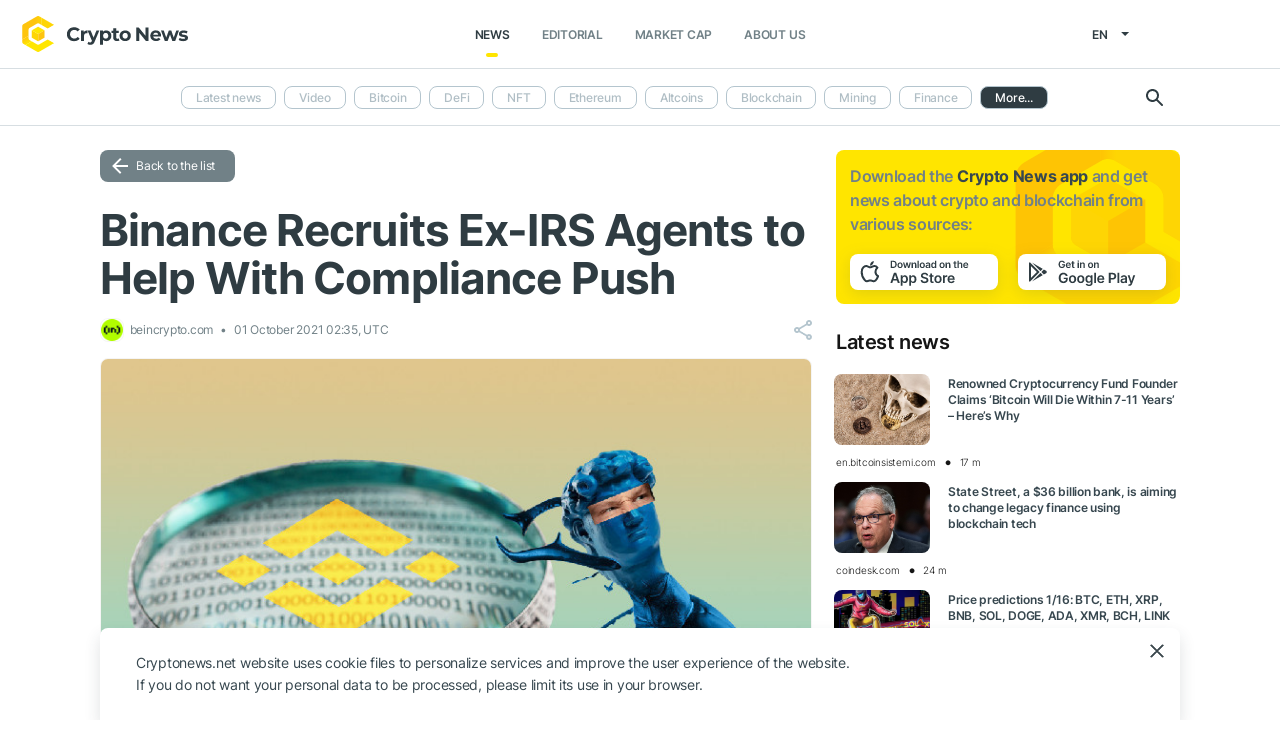

--- FILE ---
content_type: text/html; charset=UTF-8
request_url: https://cryptonews.net/news/other/2039095/
body_size: 7981
content:
<!DOCTYPE html>
<html lang="en">
<head>
        <meta charset="UTF-8"><meta name="theme-color" content="#37474f"><meta name="viewport" content="width=device-width, maximum-scale=1.0"><meta http-equiv="X-UA-Compatible" content="ie=edge"><link rel="apple-touch-icon" sizes="180x180" href="/site-icons/apple-touch-icon.png"><link rel="manifest" href="/manifest.json"><meta name="robots" content="index, follow"/><meta name="description" content="Cryptocurrency exchange Binance announced it has hired a pair of former IRS Special Agents to help with compliance.The world’s largest crypto exchange, Binance, announced that it has"/><title>Binance Recruits Ex-IRS Agents to Help With Compliance Push</title><style>body.bg-1 {
            background-position: calc(50% + 285px) -1px;
        }</style><link href="/favicon.ico" rel="shortcut icon" type="image/x-icon"/><link rel="stylesheet" href="/css/min.css?t=1768212938"><script>window.dataLayer = window.dataLayer || [];</script>
<meta name="google-adsense-account" content="ca-pub-8412527436912971">
<!-- Google Tag Manager -->
<script>(function (w, d, s, l, i) {
        w[l] = w[l] || [];
        w[l].push({'gtm.start': new Date().getTime(), event: 'gtm.js'});
        var f = d.getElementsByTagName(s)[0],
            j = d.createElement(s), dl = l != 'dataLayer' ? '&l=' + l : '';
        j.async = true;
        j.src = 'https://www.googletagmanager.com/gtm.js?id=' + i + dl;
        f.parentNode.insertBefore(j, f);
    })(window, document, 'script', 'dataLayer', 'GTM-W7KJBRM');</script>
<!-- End Google Tag Manager -->        <link rel="stylesheet" href="/css/select2.min.css">
            <meta property="og:image" content="https://cnews24.ru/uploads/543/54391cabd78046f77c02732354fcf5ed21b71561.jpg"/><meta property="og:title" content="Binance Recruits Ex-IRS Agents to Help With Compliance Push"/><meta property="og:type" content="news"/><meta property="article:published_time" content="2021-10-01T02:35:00+00:00"/>    </head>
<body ng-app="crypto" ng-controller="main"
            ng-class="{'open-header':dropdown_header}"
      data-output_location="news"      class="">
<!-- Google Tag Manager (noscript) -->
<noscript>
    <iframe src="https://www.googletagmanager.com/ns.html?id=GTM-W7KJBRM" height="0" width="0"
            style="display:none;visibility:hidden"></iframe>
</noscript>
<!-- End Google Tag Manager (noscript) -->
<header class="">
    <div class="flex between-xs middle-xs">

                    <div class="search-loop"></div>

<form name="article-search" action="/"
      id="bnt-article-search-form" class="">
    <div class="wrap-fields">
        <span class="close-search-form"></span>
                                <label>
            <input type="text"
                   name="q"
                   placeholder="Search"
                   value="">
        </label>
        <label class="label-style">
            <select name="rubricId" data-width="100%" data-minimum-results-for-search="Infinity">
                                                            <option                                 value="-1">Latest news
                        </option>
                                                                                <option                                 value="-2">Video
                        </option>
                                                                                <option                                 value="1">Bitcoin
                        </option>
                                                                                <option                                 value="14">DeFi
                        </option>
                                                                                <option                                 value="15">NFT
                        </option>
                                                                                <option                                 value="2">Ethereum
                        </option>
                                                                                <option                                 value="3">Altcoins
                        </option>
                                                                                <option                                 value="4">Blockchain
                        </option>
                                                                                <option                                 value="6">Mining
                        </option>
                                                                                <option                                 value="7">Finance
                        </option>
                                                                                <option                                 value="18">Metaverse
                        </option>
                                                                                <option                                 value="8">Legal
                        </option>
                                                                                <option                                 value="9">Security
                        </option>
                                                                                <option                                 value="10">Analytics
                        </option>
                                                                                <option                                 value="11">Exchange
                        </option>
                                                                                <option                                 value="12">Other
                        </option>
                                                                                <option                                 value="16">GameFi
                        </option>
                                                                                <option                                 value="5">ICO
                        </option>
                                                </select>
        </label>
        <button type="submit"></button>
    </div>
</form>    
        <div class="dropdown-header dropdown-icon" ng-click="dropdownHeader()"
     ng-class="{active:dropdown_header}">
</div>

<div class="header-logo">
        <a href="/">
                                    <img src="/i/cnews-logo-new.svg" alt="logo" class="full">
                        </a>
</div>

<div class="header-menu">
    <div class="between-xs middle-xs menu-wrapper">
        <nav class="flex center-xs">
                            <li class="item">
    <a href="/"
       class="active"
    >News</a>
</li>
<li class="item">
    <a href="/editorial/all-posts/"
       class=""
    >Editorial</a>
</li>
<li class="item market-cap-item">
    <a href="/market-cap/"
       class="">Market Cap</a>
</li>
<li class="item">
    <a href="/about/"
       class="">
        About us
    </a>
</li>                    </nav>
    </div>
</div>

<div class="flex middle-xs language_select">
    <span class="current"
          ng-click="language_menu=(!language_menu)"
          ng-class="{'active':language_menu}">
        en
    </span>

    <ul class="animate-all" ng-class="{'active':language_menu}">
                                                                                    <li class="">
                        <a href="/ru/news/other/">ru</a>
                    </li>
                                                                <li class="">
                        <a href="/de/news/other/">de</a>
                    </li>
                                                                <li class="">
                        <a href="/es/news/other/">es</a>
                    </li>
                                                                <li class="">
                        <a href="/ar/news/other/">ar</a>
                    </li>
                                        </ul>
</div>
    </div>
</header>

                        <div class="header-submenu">
        <div class="container flex start-xs middle-xs ">

            <div class="dropdown-top-menu" ng-click="headerDownChange()"></div>

            
                            <ul>
                                                                                                                                                                            <li><a href="/">Latest news</a></li>
                                                                                                                                                <li><a href="/news/video/">Video</a></li>
                                                                                                                                                <li><a href="/news/bitcoin/">Bitcoin</a></li>
                                                                                                                                                <li><a href="/news/defi/">DeFi</a></li>
                                                                                                                                                <li><a href="/news/nft/">NFT</a></li>
                                                                                                                                                <li><a href="/news/ethereum/">Ethereum</a></li>
                                                                                                                                                <li><a href="/news/altcoins/">Altcoins</a></li>
                                                                                                                                                <li><a href="/news/blockchain/">Blockchain</a></li>
                                                                                                                                                <li><a href="/news/mining/">Mining</a></li>
                                                                                                                                                <li><a href="/news/finance/">Finance</a></li>
                                                                                                                                                <li><a href="/news/metaverse/">Metaverse</a></li>
                                                                                                                                                <li><a href="/news/legal/">Legal</a></li>
                                                                                                                                                <li><a href="/news/security/">Security</a></li>
                                                                                                                                                <li><a href="/news/analytics/">Analytics</a></li>
                                                                                                                                                <li><a href="/news/market/">Exchange</a></li>
                                                                                                                                                                            <li class="active"><span>Other</span></li>
                                                                                                                                                <li><a href="/news/gamefi/">GameFi</a></li>
                                                                                                                                                <li><a href="/news/ico/">ICO</a></li>
                                            
                    <li class="more">
                        <span>More...</span>
                        <ul class="more-cryptonews-menu">
                                                                                                                                                                                                                                    <li><a href="/news/">Latest news</a></li>
                                                                                                                                                                                                <li><a href="/news/video/">Video</a></li>
                                                                                                                                                                                                <li><a href="/news/bitcoin/">Bitcoin</a></li>
                                                                                                                                                                                                <li><a href="/news/defi/">DeFi</a></li>
                                                                                                                                                                                                <li><a href="/news/nft/">NFT</a></li>
                                                                                                                                                                                                <li><a href="/news/ethereum/">Ethereum</a></li>
                                                                                                                                                                                                <li><a href="/news/altcoins/">Altcoins</a></li>
                                                                                                                                                                                                <li><a href="/news/blockchain/">Blockchain</a></li>
                                                                                                                                                                                                <li><a href="/news/mining/">Mining</a></li>
                                                                                                                                                                                                <li><a href="/news/finance/">Finance</a></li>
                                                                                                                                                                                                <li><a href="/news/metaverse/">Metaverse</a></li>
                                                                                                                                                                                                <li><a href="/news/legal/">Legal</a></li>
                                                                                                                                                                                                <li><a href="/news/security/">Security</a></li>
                                                                                                                                                                                                <li><a href="/news/analytics/">Analytics</a></li>
                                                                                                                                                                                                <li><a href="/news/market/">Exchange</a></li>
                                                                                                                                                                                                                                    <li class="active"><span>Other</span></li>
                                                                                                                                                                                                <li><a href="/news/gamefi/">GameFi</a></li>
                                                                                                                                                                                                <li><a href="/news/ico/">ICO</a></li>
                                                                                    </ul>
                    </li>
                </ul>
            
            <div class="search-loop"></div>

<form name="article-search" action="/"
      id="bnt-article-search-form" class="">
    <div class="wrap-fields">
        <span class="close-search-form"></span>
                                <label>
            <input type="text"
                   name="q"
                   placeholder="Search"
                   value="">
        </label>
        <label class="label-style">
            <select name="rubricId" data-width="100%" data-minimum-results-for-search="Infinity">
                                                            <option                                 value="-1">Latest news
                        </option>
                                                                                <option                                 value="-2">Video
                        </option>
                                                                                <option                                 value="1">Bitcoin
                        </option>
                                                                                <option                                 value="14">DeFi
                        </option>
                                                                                <option                                 value="15">NFT
                        </option>
                                                                                <option                                 value="2">Ethereum
                        </option>
                                                                                <option                                 value="3">Altcoins
                        </option>
                                                                                <option                                 value="4">Blockchain
                        </option>
                                                                                <option                                 value="6">Mining
                        </option>
                                                                                <option                                 value="7">Finance
                        </option>
                                                                                <option                                 value="18">Metaverse
                        </option>
                                                                                <option                                 value="8">Legal
                        </option>
                                                                                <option                                 value="9">Security
                        </option>
                                                                                <option                                 value="10">Analytics
                        </option>
                                                                                <option                                 value="11">Exchange
                        </option>
                                                                                <option                                 value="12">Other
                        </option>
                                                                                <option                                 value="16">GameFi
                        </option>
                                                                                <option                                 value="5">ICO
                        </option>
                                                </select>
        </label>
        <button type="submit"></button>
    </div>
</form>        </div>
    </div>

    
<main  >
    <div class="container">

        <noindex>
            <div ng-include="templateAppByOs" ng-if="templateAppByOs"></div>
        </noindex>

                    <noindex>
                <div class="vert top"></div>
            </noindex>
        
        
        <div class="content row">

            
            <section
                    class="col-xs-12 col-sm-9                                            ">
                
    
    <a href="/news/other/" class="btn grey back-to-list">Back to the list</a>
    <br>

        
    <div class="news-item detail content_text"
         data-article-id="2039095"
         data-id="/news/other/2039095/"
         data-image="https://cnews24.ru/uploads/543/54391cabd78046f77c02732354fcf5ed21b71561.jpg"
         data-title="Binance Recruits Ex-IRS Agents to Help With Compliance Push">

        <h1 class="article_title">Binance Recruits Ex-IRS Agents to Help With Compliance Push</h1>

        <div class="info middle-xs between-xs detail">
            <div class="flex left">
                                                    <span class="source">
                                            <img src="https://cnews24.ru/uploads/logo-resources/1/1799.png" alt="source-logo">&nbsp;
                                            beincrypto.com
                                        </span>
                                <span class="datetime flex middle-xs">
                                                                01 October 2021 02:35, UTC
                                    </span>
                            </div>
            <div class="flex end-xs right middle-xs">
                
                <div class="share-links flex middle-xs">
                    <span class="share-icon hover"></span>
                </div>
            </div>
        </div>

                    <img src="https://cnews24.ru/uploads/543/54391cabd78046f77c02732354fcf5ed21b71561.jpg" alt="image" class="article-detail-image" style="margin-bottom: 16px;width:100%">
        
        
                    <div class="content"><div class="cn-content">
<!-- content --><p><strong>Cryptocurrency exchange Binance announced it has hired a pair of former IRS Special Agents to help with compliance. </strong></p>
<adv data-paragraph="1"></adv><p>The world’s largest crypto exchange, Binance, announced that it has hired former IRS agent Tigran Gambaryan to join its ranks. For the last decade, Gambaryan worked as a special agent for the IRS’s Criminal Investigation Cyber Crimes Unit (IRS-CI) headquartered in Washington. During that time, Gambaryan took part in several high-profile investigations including the Mt. Gox hack and the dismantling of Silk Road. </p>
<adv data-paragraph="2"></adv><p>According to the press release from Binance, Gambaryan took part in investigations pertaining to “national security, terrorism financing, identity theft, distribution of child pornography, tax evasion, and bank secrecy act violations.”</p>
<p>Binance also announced that a second former IRS special agent Matthew Price was hired as the senior director of investigations. Price brings more than a decade of law enforcement experience and was a former agent with the IRS-CI as well. Price led international investigations in his time with the IRS that targeted “bad actors who sought to exploit cryptocurrency for illicit purposes.”</p>
<h2>Helping Binance work with regulators</h2>
<p>Gambaryan will be working alongside the team’s current Chief Security Officer Jimmy Su. Together they will be responsible for the audit and investigations team that focuses on preventing threats, both foreign and national. The team will work closely with state and federal law enforcement agencies and regulators to prevent threats leading to financial losses. </p>
<p>In a statement, Gambaryan said that “We will work closely with our colleagues in compliance to identify criminals and refer them for prosecution. The constantly evolving crypto industry requires strong cooperation between the industry, law enforcement, and regulators. Our goal is to increase trust in cryptocurrency by establishing Binance as the leading contributor in the fight against human trafficking, ransomware, and terrorism financing.”</p>
<p>He added that it’s one of his goals to educate the law enforcement community on a global scale on how Binance “is a partner in the fight against the illicit use of cryptocurrency, keeping the ecosystem more secure and moving it forward sustainably.”</p>
<!-- end-content -->
</div></div>
                            <div class="article-source-link">
                                            <a href="https://beincrypto.com/binance-recruits-irs-agents-compliance/?utm_source=CryptoNews&amp;utm_medium=app" class="source-host" target="_blank">beincrypto.com</a>
                                    </div>
                        </div>

    
            <noindex>
            <div class="vert bottom"></div>
        </noindex>
    
            <div class="m-b-64"></div>
    
    <div id="article-modal-message">
    <div class="article">
        <div class="close animate-all"></div>
        <div class="title"></div>
        <div class="message"></div>
    </div>
</div>


    
    <ul class="share-block" style="display: none">
    <li class="vk">
        <a href="" rel="nofollow noopener" target="_blank" title="">
            <i class="fab fa-vk"></i>
        </a>
    </li>
    <li class="fb">
        <a href="" rel="nofollow noopener" target="_blank" title="">
            <i class="fab fa-facebook"></i>
        </a>
    </li>
    <li class="tw">
        <a href="" rel="nofollow noopener" target="_blank" title="">
            <i class="fab fa-twitter"></i>
        </a>
    </li>
    <li class="vb">
        <a href="" rel="nofollow noopener" target="_blank" title="">
            <i class="fas fa-phone"></i>
        </a>
    </li>
    <li class="wa">
        <a href="" rel="nofollow noopener" target="_blank" title="">
            <i class="fab fa-whatsapp"></i>
        </a>
    </li>
    <li class="tg">
        <a href="" rel="nofollow noopener" target="_blank" title="">
            <i class="fas fa-paper-plane"></i>
        </a>
    </li>
</ul>

            </section>

                        <aside class="col-xs col-sm right-side">
            <div class="download_the_app">
    Download the <b>Crypto News app</b> and get  news about <br>crypto and blockchain from various sources:
    <div class="apps flex center-xs">
        <a rel="nofollow" target="_blank" href="https://app.appsflyer.com/id1267753692?pid=website&c=cryptonews.net">
                            <img src="/i/app/side_app_store.svg" alt="">
                    </a>
        <a rel="nofollow" target="_blank" href="https://app.appsflyer.com/com.cryptonews?pid=website&c=cryptonews.net">
                            <img src="/i/app/side_google_play.svg" alt="">
                    </a>
    </div>
</div>                            <div class="latest_mews_title">Latest news</div>

        <div class="latest_articles">
                                                                    <div class="row news-item start-xs">
                    <a href="/news/finance/32290353/"
                       class="image-wrap col-xs-12 col-sm-3">
                                                                                                    <span class="image lazy" data-src="https://cnews24.ru/uploads/fce/fcefe4ab307f3066216274589ea8a054fcfb9509.jpg">
                                                    </span>
                    </a>

                    <div class="desc col-xs">
                        <a href="/news/finance/32290353/"
                           class="title">Renowned Cryptocurrency Fund Founder Claims ‘Bitcoin Will Die Within 7-11 Years’ – Here’s Why</a>

                                            </div>

                    <div class="info alt flex middle-xs between-xs">
                        <div class="col-xs">
                            <div class="row middle-xs">
                                <span>en.bitcoinsistemi.com</span>
                                <span class="middle-marker"></span>
                                <span class="datetime flex middle-xs">
                                                                            17 m
                                                                    </span>
                            </div>
                        </div>
                                            </div>
                </div>
                                                                                <div class="row news-item start-xs">
                    <a href="/news/finance/32290320/"
                       class="image-wrap col-xs-12 col-sm-3">
                                                                                                    <span class="image lazy" data-src="https://cnews24.ru/uploads/8c1/8c1c1da08f85bd1f0d8571de570b5f96bec49ffd.jpg">
                                                    </span>
                    </a>

                    <div class="desc col-xs">
                        <a href="/news/finance/32290320/"
                           class="title">State Street, a $36 billion bank, is aiming to change legacy finance using blockchain tech</a>

                                            </div>

                    <div class="info alt flex middle-xs between-xs">
                        <div class="col-xs">
                            <div class="row middle-xs">
                                <span>coindesk.com</span>
                                <span class="middle-marker"></span>
                                <span class="datetime flex middle-xs">
                                                                            24 m
                                                                    </span>
                            </div>
                        </div>
                                            </div>
                </div>
                                                                                <div class="row news-item start-xs">
                    <a href="/news/analytics/32290446/"
                       class="image-wrap col-xs-12 col-sm-3">
                                                                                                    <span class="image lazy" data-src="https://cnews24.ru/uploads/66f/66fdae65f19055cd8d7c6b7acd87d775b38a2508_80.jpg">
                                                    </span>
                    </a>

                    <div class="desc col-xs">
                        <a href="/news/analytics/32290446/"
                           class="title">Price predictions 1/16: BTC, ETH, XRP, BNB, SOL, DOGE, ADA, XMR, BCH, LINK</a>

                                            </div>

                    <div class="info alt flex middle-xs between-xs">
                        <div class="col-xs">
                            <div class="row middle-xs">
                                <span>cointelegraph.com</span>
                                <span class="middle-marker"></span>
                                <span class="datetime flex middle-xs">
                                                                            24 m
                                                                    </span>
                            </div>
                        </div>
                                            </div>
                </div>
                                                                                <div class="row news-item start-xs">
                    <a href="/news/bitcoin/32290439/"
                       class="image-wrap col-xs-12 col-sm-3">
                                                                                                    <span class="image lazy" data-src="https://cnews24.ru/uploads/cae/cae466b810218dbb957db740ccba6631d52eb885_80.jpg">
                                                    </span>
                    </a>

                    <div class="desc col-xs">
                        <a href="/news/bitcoin/32290439/"
                           class="title">Bitcoin is now most undervalued versus gold: Will BTC price rebound?</a>

                                            </div>

                    <div class="info alt flex middle-xs between-xs">
                        <div class="col-xs">
                            <div class="row middle-xs">
                                <span>cointelegraph.com</span>
                                <span class="middle-marker"></span>
                                <span class="datetime flex middle-xs">
                                                                            28 m
                                                                    </span>
                            </div>
                        </div>
                                            </div>
                </div>
                                                                                <div class="row news-item start-xs">
                    <a href="/news/analytics/32289606/"
                       class="image-wrap col-xs-12 col-sm-3">
                                                                                                    <span class="image lazy" data-src="https://cnews24.ru/uploads/c19/c1912ad5977368121e2a1af03d9c2be9bfb1ec69.png">
                                                    </span>
                    </a>

                    <div class="desc col-xs">
                        <a href="/news/analytics/32289606/"
                           class="title">Robinhood stock is stuck in a bear market: will it rebound soon?</a>

                                            </div>

                    <div class="info alt flex middle-xs between-xs">
                        <div class="col-xs">
                            <div class="row middle-xs">
                                <span>invezz.com</span>
                                <span class="middle-marker"></span>
                                <span class="datetime flex middle-xs">
                                                                            29 m
                                                                    </span>
                            </div>
                        </div>
                                            </div>
                </div>
                                                                                <div class="row news-item start-xs">
                    <a href="/news/finance/32290204/"
                       class="image-wrap col-xs-12 col-sm-3">
                                                                                                    <span class="image lazy" data-src="https://cnews24.ru/uploads/5cc/5cc44b85cda590a93a4b00654decd402b73567d0.jpg">
                                                    </span>
                    </a>

                    <div class="desc col-xs">
                        <a href="/news/finance/32290204/"
                           class="title">Solana based lenders are rebuilding credit models for small businesses banks still ignore</a>

                                            </div>

                    <div class="info alt flex middle-xs between-xs">
                        <div class="col-xs">
                            <div class="row middle-xs">
                                <span>thestreet.com</span>
                                <span class="middle-marker"></span>
                                <span class="datetime flex middle-xs">
                                                                            30 m
                                                                    </span>
                            </div>
                        </div>
                                            </div>
                </div>
                        </div>


                                        <noindex>
                    <div class="vert side"></div>
                </noindex>
                        <h3 class="top-coins-title">Top 5 Cryptocurrencies</h3>
<div id="top-coins">
    <ng-include src="topCoinsTemplate" ng-if="topCoinsTemplate">
        <div ng-if="!topCoinsTemplate">
                            <div class="item preload">
                    <div class="icon"></div>
                    <div class="name-symbol">
                        <div class="name"></div>
                        <div class="symbol"></div>
                    </div>
                    <div class="price-percent">
                        <div class="price"></div>
                        <div class="percent red"></div>
                    </div>
                </div>
                            <div class="item preload">
                    <div class="icon"></div>
                    <div class="name-symbol">
                        <div class="name"></div>
                        <div class="symbol"></div>
                    </div>
                    <div class="price-percent">
                        <div class="price"></div>
                        <div class="percent red"></div>
                    </div>
                </div>
                            <div class="item preload">
                    <div class="icon"></div>
                    <div class="name-symbol">
                        <div class="name"></div>
                        <div class="symbol"></div>
                    </div>
                    <div class="price-percent">
                        <div class="price"></div>
                        <div class="percent red"></div>
                    </div>
                </div>
                            <div class="item preload">
                    <div class="icon"></div>
                    <div class="name-symbol">
                        <div class="name"></div>
                        <div class="symbol"></div>
                    </div>
                    <div class="price-percent">
                        <div class="price"></div>
                        <div class="percent red"></div>
                    </div>
                </div>
                            <div class="item preload">
                    <div class="icon"></div>
                    <div class="name-symbol">
                        <div class="name"></div>
                        <div class="symbol"></div>
                    </div>
                    <div class="price-percent">
                        <div class="price"></div>
                        <div class="percent red"></div>
                    </div>
                </div>
                    </div>
    </ng-include>
</div>
                            <noindex>
                    <div class="vert side2"></div>
                </noindex>
                    </aside>
    
                    </div>

    </div>
</main>
    <footer>
    <div class="top container">

        <div class="row start-xs">

            <div class="col-xs-12 col-sm-8 f-side">

                <div class="row wrap-site-menus">
                    <div class="col-xs-12 col-sm cnews-menu">
                        <h3>News</h3>
                        <h3 class="more-title" ng-click="news_ets_open=!news_ets_open" ng-class="{open:news_ets_open}">
                            News
                            <span class="more" ng-class="{open:news_ets_open}"></span>
                        </h3>
                            <ul ng-class="{open:news_ets_open}">
                                                                        <li class="item"><a href="/" class="middle-xs">Latest news</a></li>
                                            <li class="item"><a href="/news/video/" class="middle-xs">Video</a></li>
                                            <li class="item"><a href="/news/bitcoin/" class="middle-xs">Bitcoin</a></li>
                                            <li class="item"><a href="/news/defi/" class="middle-xs">DeFi</a></li>
                                            <li class="item"><a href="/news/nft/" class="middle-xs">NFT</a></li>
                                            <li class="item"><a href="/news/ethereum/" class="middle-xs">Ethereum</a></li>
                                                    <li class="item hide"><a href="/news/altcoins/" class="middle-xs">Altcoins</a></li>
                                            <li class="item hide"><a href="/news/blockchain/" class="middle-xs">Blockchain</a></li>
                                            <li class="item hide"><a href="/news/mining/" class="middle-xs">Mining</a></li>
                                            <li class="item hide"><a href="/news/finance/" class="middle-xs">Finance</a></li>
                                            <li class="item hide"><a href="/news/metaverse/" class="middle-xs">Metaverse</a></li>
                                            <li class="item hide"><a href="/news/legal/" class="middle-xs">Legal</a></li>
                                            <li class="item hide"><a href="/news/security/" class="middle-xs">Security</a></li>
                                            <li class="item hide"><a href="/news/analytics/" class="middle-xs">Analytics</a></li>
                                            <li class="item hide"><a href="/news/market/" class="middle-xs">Exchange</a></li>
                                            <li class="item hide"><a href="/news/other/" class="middle-xs">Other</a></li>
                                            <li class="item hide"><a href="/news/gamefi/" class="middle-xs">GameFi</a></li>
                                            <li class="item hide"><a href="/news/ico/" class="middle-xs">ICO</a></li>
                <li class="item cursor more" ng-click="news_ets_open=!news_ets_open"
            ng-show="!news_ets_open">
            <span class="flex">More...</span>
        </li>
        <li class="item cursor more" ng-click="news_ets_open=!news_ets_open"
            ng-show="news_ets_open">
            <span class="flex">Minimize</span>
        </li>
    </ul>

                    </div>

                                            <div class="col-xs-12 col-sm editorial-footer-menu">
                            <h3>Editorial</h3>
                            <h3 class="more-title"
                                ng-class="{open:articles_open}"
                                ng-click="articles_open=!articles_open">Editorial
                                <span class="more" ng-class="{open:articles_open}"></span>
                            </h3>
                                                            <ul ng-class="{open:articles_open}">
                                                                            <li class="item">
                                            <a href="/editorial/all-posts/">
                                                All articles</a>
                                        </li>
                                                                            <li class="item">
                                            <a href="/editorial/news/">
                                                News</a>
                                        </li>
                                                                            <li class="item">
                                            <a href="/editorial/investments/">
                                                Investments</a>
                                        </li>
                                                                            <li class="item">
                                            <a href="/editorial/regulation/">
                                                Regulation</a>
                                        </li>
                                                                            <li class="item">
                                            <a href="/editorial/technology/">
                                                Technology</a>
                                        </li>
                                                                            <li class="item">
                                            <a href="/editorial/guest-posts/">
                                                Guest posts</a>
                                        </li>
                                                                            <li class="item">
                                            <a href="/editorial/analytics/">
                                                Analytics</a>
                                        </li>
                                                                            <li class="item">
                                            <a href="/editorial/press-releases/">
                                                Partners news</a>
                                        </li>
                                                                            <li class="item">
                                            <a href="/editorial/guides/">
                                                How to start</a>
                                        </li>
                                                                    </ul>
                                                    </div>
                    
                    <div class="col-xs-12 col-sm about-us-menu">
                        <h3>About us</h3>
                        <h3 class="more-title" ng-click="about_open=!about_open" ng-class="{open:about_open}">
                            About us
                            <span class="more" ng-class="{open:about_open}"></span>
                        </h3>
                        <ul ng-class="{open:about_open}">
                                                        
<li class="item ">
    <a href="/about/">About</a>
</li>
<li class="item ">
    <a href="/about-app/">About app</a>
</li>
<li class="item ">
    <a href="/advertising/">Advertising</a>
</li>
<li class="item ">
    <a href="/contacts/">Contacts</a>
</li>
<li class="item ">
    <a href="/event/?where%5Bactually%5D=true">Events</a>
</li>
    <li class="item ">
        <a href="/glossary/">Glossary</a>
    </li>
                        </ul>
                    </div>

                    <div class="col-xs-12 col-sm">
                        <h3>Policies</h3>
                        <h3 class="more-title policies" ng-click="polices_open=!polices_open"
                            ng-class="{open:polices_open}">
                            Policies
                            <span class="more" ng-class="{open:polices_open}"></span>
                        </h3>
                        <ul ng-class="{open:polices_open}">
                            <li class="item">
                                <a href="/privacy-policy/">
                                    Privacy policy</a>
                            </li>
                            <li>
                                <a href="/copyright/">
                                    For copyright holders
                                </a>
                            </li>
                            <li>
                                <a href="/disclaimer/">Disclaimer</a>
                            </li>
                            <li>
                                <a href="/personal-data/">PD processing policy</a>
                            </li>
                            <li>
                                <a href="/public-offer/">User Agreement</a>
                            </li>
                                                    </ul>
                    </div>
                </div>
            </div>

            <div class="col-xs-12 col-sm f-side apps-shared-links">
                <div class="download_the_app">
    Download the <b>Crypto News app</b> and get  news about <br>crypto and blockchain from various sources:
    <div class="apps flex center-xs">
        <a rel="nofollow" target="_blank" href="https://app.appsflyer.com/id1267753692?pid=website&c=cryptonews.net">
                            <img src="/i/app/side_app_store.svg" alt="">
                    </a>
        <a rel="nofollow" target="_blank" href="https://app.appsflyer.com/com.cryptonews?pid=website&c=cryptonews.net">
                            <img src="/i/app/side_google_play.svg" alt="">
                    </a>
    </div>
</div>                <div class="social-subscribe">
    <div>Subscribe to our social networks:</div>
    <div class="social">
                    <div class="item twitter">
                <a href="https://twitter.com/cryptonews_eng" target="_blank" rel="nofollow">
                    <i class="fab fa-twitter" aria-hidden="true" style="color: #fff"></i>
                </a>
            </div>
                    <div class="item telegram">
                <a href="https://t.me/cryptonews_net" target="_blank" rel="nofollow">
                    <i class="fa fa-paper-plane" aria-hidden="true" style="color: #fff"></i>
                </a>
            </div>
                    <div class="item linkedin">
                <a href="https://www.linkedin.com/company/cryptonews-net/" target="_blank" rel="nofollow">
                    <i class="fab fa-linkedin" aria-hidden="true" style="color: #fff"></i>
                </a>
            </div>
            </div>
</div>

                            </div>

        </div>
    </div>

    <div class="separator">
        <div class="container"></div>
    </div>

    <div class="bottom">
        <div class="container">
            <div class="copyright">
                © 2018 - 2026 Crypto News. When using the content, a link to cryptonews.net is required.
            </div>
        </div>
    </div>

</footer>

<div ng-include="templateCookieAccept" ng-if="templateCookieAccept"></div>    <noindex>
        <div class="vert footer" style="display: none"></div>
    </noindex>
    <script src="/js/controllers/offer-the-news.min.js?t=1768212939"></script>
    <script src="/js/controllers/mistake-form.min.js?t=1768212939"></script>
    <script src="/js/controllers/article-comment-controller.min.js?t=1768212939"></script>
    <script src="/js/min.js?t=1768212939"></script>
    <script src="/js/controllers/shareArticle.min.js?t=1768212939"></script>
    <script src="/js/select2.min.js"></script>

<script data-cfasync="false" type="text/javascript" id="clever-core">
    /* <![CDATA[ */
    (function (document, window) {
        var a, c = document.createElement("script"), f = window.frameElement;

        c.id = "CleverCoreLoader96131";
        c.src = "https://scripts.cleverwebserver.com/b1e029e2fa78ca8833257c47727b46c5.js";

        c.async = !0;
        c.type = "text/javascript";
        c.setAttribute("data-target", window.name || (f && f.getAttribute("id")));
        c.setAttribute("data-callback", "put-your-callback-function-here");
        c.setAttribute("data-callback-url-click", "put-your-click-macro-here");
        c.setAttribute("data-callback-url-view", "put-your-view-macro-here");

        try {
            a = parent.document.getElementsByTagName("script")[0] || document.getElementsByTagName("script")[0];
        } catch (e) {
            a = !1;
        }

        a || (a = document.getElementsByTagName("head")[0] || document.getElementsByTagName("body")[0]);
        a.parentNode.insertBefore(c, a);
    })(document, window);
    /* ]]> */
</script>
</body>
</html>
